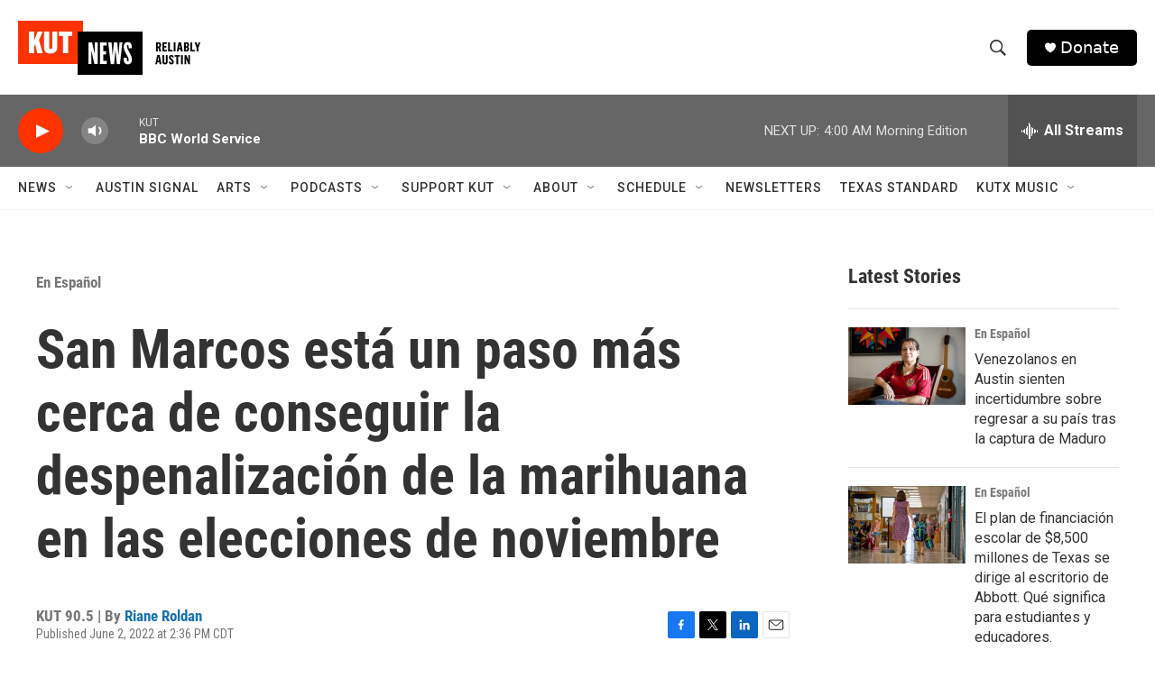

--- FILE ---
content_type: text/html; charset=utf-8
request_url: https://www.google.com/recaptcha/api2/aframe
body_size: 269
content:
<!DOCTYPE HTML><html><head><meta http-equiv="content-type" content="text/html; charset=UTF-8"></head><body><script nonce="ka2UZtzGHH_l4R7PgQwuSw">/** Anti-fraud and anti-abuse applications only. See google.com/recaptcha */ try{var clients={'sodar':'https://pagead2.googlesyndication.com/pagead/sodar?'};window.addEventListener("message",function(a){try{if(a.source===window.parent){var b=JSON.parse(a.data);var c=clients[b['id']];if(c){var d=document.createElement('img');d.src=c+b['params']+'&rc='+(localStorage.getItem("rc::a")?sessionStorage.getItem("rc::b"):"");window.document.body.appendChild(d);sessionStorage.setItem("rc::e",parseInt(sessionStorage.getItem("rc::e")||0)+1);localStorage.setItem("rc::h",'1769075175931');}}}catch(b){}});window.parent.postMessage("_grecaptcha_ready", "*");}catch(b){}</script></body></html>